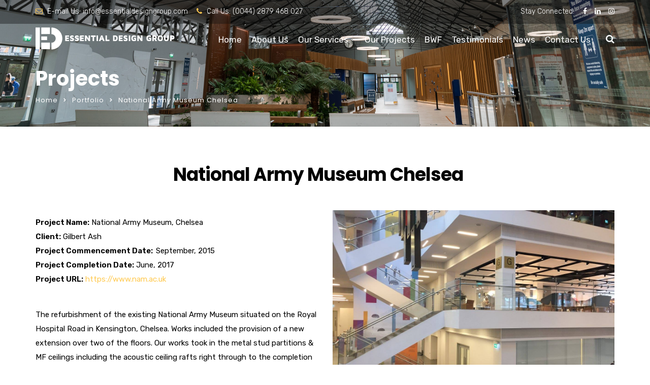

--- FILE ---
content_type: text/css
request_url: https://www.essentialdesigngroup.com/wp-content/themes/brixel/style.css?ver=6.8.3
body_size: 565
content:
/*
Theme Name: Brixel
Theme URI: http://themes.radiantthemes.com/brixel/
Author: RadiantThemes
Author URI: https://themeforest.net/user/radiantthemes
Description: Brixel is a versatile, dynamic and cross-browser compatible construction industry WordPress theme for small, mid-size and large enterprises/organizations worldwide. Companies as well as entrepreneurs looking to build a dynamic, feature rich and mobile device responsive building or construction website of their own, can certainly bet on this latest "Brixel" construction WordPress theme. This versatile WordPress theme provides the flexibility to tailor a construction firm/company website design. This is one of the latest additions to the construction WordPress theme or template.
Version: 2.0.0
License: GNU General Public License v2 or later
License URI: LICENSE
Text Domain: brixel
Tags: custom-background, custom-logo, custom-menu, featured-images, threaded-comments, translation-ready

This theme, like WordPress, is licensed under the GPL.
Use it to make something cool, have fun, and share what you've learned with others.

brixel is based on Underscores http://underscores.me/, (C) 2012-2016 Automattic, Inc.
Underscores is distributed under the terms of the GNU GPL v2 or later.
*/